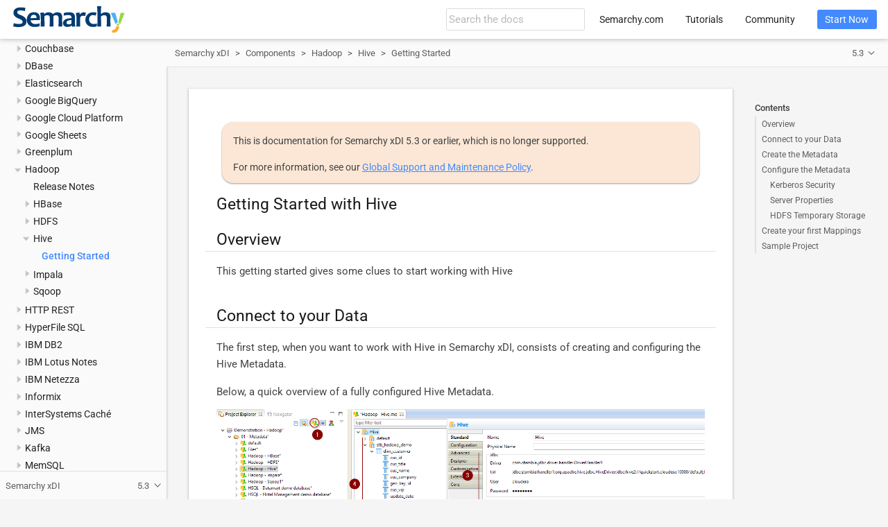

--- FILE ---
content_type: text/html; charset=UTF-8
request_url: https://www.semarchy.com/doc/semarchy-xdi/xdi/5.3/Components/hadoop/hive/getting-started.html
body_size: 8941
content:
<!DOCTYPE html>
<html lang="en">
  <head>
    <meta charset="utf-8">
    <meta name="viewport" content="width=device-width,initial-scale=1">
    <title>Getting Started with Hive :: Semarchy xDI Documentation</title>
    <link rel="canonical" href="https://www.semarchy.com/documentation/xdi/latest/Components/hadoop/hive/getting-started.html">
    <link rel="prev" href="overview.html">
    <link rel="next" href="../impala/overview.html">
    <meta name="keywords" content="Semarchy, Semarchy xDI, Semarchy xDI Designer, components, Hadoop">
    <meta name="generator" content="Antora 3.1.10">
    <link rel="stylesheet" href="../../../../../_/css/site.css">
<meta name="robots" content="noindex, nofollow">    <script async src="https://www.googletagmanager.com/gtag/js?id=321505308"></script>
    <script>function gtag(){dataLayer.push(arguments)};window.dataLayer=window.dataLayer||[];gtag('js',new Date());gtag('config','321505308')</script>
<link rel="icon" href="../../../../../_/img/favicon.svg" type="image/x-icon">
  </head>
  <body class="article">
<header class="header">
  <nav class="navbar">
    <div class="navbar-brand">
      <div class="navbar-item search hide-for-print">
        <div id="search-field" class="field">
          <input id="search-input" type="text" placeholder="Search the docs">
        </div>
      </div>
    </div>
    <div id="topbar-nav" class="navbar-menu">
      <div class="navbar-end">
        <a class="navbar-item" href="https://www.semarchy.com" target="_blank">Semarchy.com</a>
        <a class="navbar-item" href="https://www.semarchy.com/tutorials/" target="_blank">Tutorials</a>
        <a class="navbar-item" href="https://community.semarchy.com" target="_blank">Community</a>
        <div class="navbar-item">
          <span class="control">
            <a class="button is-primary" href="https://www.semarchy.com/get-started/" target="_blank">Start Now</a>
          </span>
        </div>
      </div>
    </div>
  </nav>
</header>
<div class="body">
<div class="nav-container" data-component="xdi" data-version="5.3">
  <aside class="nav">
    <div class="panels">
<div class="nav-panel-menu is-active" data-panel="menu">
  <nav class="nav-menu">
    <h3 class="title"><a href="../../../Install/overview.html">Semarchy xDI</a></h3>
<ul class="nav-list">
  <li class="nav-item" data-depth="0">
    <button class="nav-item-toggle"></button>
    <a class="nav-link" href="../../../Install/release-notes/5.3.html">Release Notes</a>
<ul class="nav-list">
  <li class="nav-item" data-depth="1">
    <a class="nav-link" href="../../../Install/release-notes/5.3.html">xDI 5.3 Release Notes</a>
  </li>
</ul>
  </li>
  <li class="nav-item" data-depth="0">
    <button class="nav-item-toggle"></button>
    <a class="nav-link" href="../../../Install/install-overview.html">Install Semarchy xDI</a>
<ul class="nav-list">
  <li class="nav-item" data-depth="1">
    <a class="nav-link" href="../../../Install/architecture.html">Architecture</a>
  </li>
  <li class="nav-item" data-depth="1">
    <a class="nav-link" href="../../../Install/system-requirements.html">System requirements</a>
  </li>
  <li class="nav-item" data-depth="1">
    <a class="nav-link" href="../../../Install/install-designer.html">Install the Designer</a>
  </li>
  <li class="nav-item" data-depth="1">
    <a class="nav-link" href="../../../Install/configure-designer-licenses.html">Manage the License</a>
  </li>
  <li class="nav-item" data-depth="1">
    <a class="nav-link" href="../../../Install/install-components.html">Install Components</a>
  </li>
  <li class="nav-item" data-depth="1">
    <a class="nav-link" href="../../../Install/install-runtime.html">Install the Runtime</a>
  </li>
  <li class="nav-item" data-depth="1">
    <button class="nav-item-toggle"></button>
    <a class="nav-link" href="../../../Install/configure-runtime.html">Configure the Runtime</a>
<ul class="nav-list">
  <li class="nav-item" data-depth="2">
    <a class="nav-link" href="../../../Install/configure-runtime-services.html">Runtime Services</a>
  </li>
  <li class="nav-item" data-depth="2">
    <a class="nav-link" href="../../../Install/configure-runtime-security.html">Runtime Security</a>
  </li>
  <li class="nav-item" data-depth="2">
    <a class="nav-link" href="../../../Install/configure-external-value-resolvers.html">External Value Resolvers</a>
  </li>
  <li class="nav-item" data-depth="2">
    <a class="nav-link" href="../../../Install/configure-runtime-log-storage.html">Session Logging</a>
  </li>
  <li class="nav-item" data-depth="2">
    <a class="nav-link" href="../../../Install/configure-runtime-repositories.html">Delivery Repositories</a>
  </li>
  <li class="nav-item" data-depth="2">
    <a class="nav-link" href="../../../Install/configure-runtime-additional-java-properties.html">Java Options</a>
  </li>
  <li class="nav-item" data-depth="2">
    <a class="nav-link" href="../../../Install/configure-runtime-parameters-reference.html">Runtime Parameters Reference</a>
  </li>
  <li class="nav-item" data-depth="2">
    <a class="nav-link" href="../../../Install/configure-runtime-scheduler.html">Runtime Scheduler</a>
  </li>
</ul>
  </li>
  <li class="nav-item" data-depth="1">
    <a class="nav-link" href="../../../Install/install-analytics.html">Install Analytics</a>
  </li>
  <li class="nav-item" data-depth="1">
    <a class="nav-link" href="../../../Install/install-license-server.html">Install the License Server</a>
  </li>
  <li class="nav-item" data-depth="1">
    <a class="nav-link" href="../../../Install/configure-license-server.html">Configure the License Server</a>
  </li>
</ul>
  </li>
  <li class="nav-item" data-depth="0">
    <button class="nav-item-toggle"></button>
    <a class="nav-link" href="../../../Install/upgrade/upgrade-overview.html">Upgrade Semarchy xDI</a>
<ul class="nav-list">
  <li class="nav-item" data-depth="1">
    <a class="nav-link" href="../../../Install/upgrade/upgrade-license-server.html">Upgrade the License Server</a>
  </li>
  <li class="nav-item" data-depth="1">
    <a class="nav-link" href="../../../Install/upgrade/upgrade-designer.html">Upgrade the Designer</a>
  </li>
  <li class="nav-item" data-depth="1">
    <a class="nav-link" href="../../../Install/upgrade/upgrade-runtime.html">Upgrade the Runtime</a>
  </li>
  <li class="nav-item" data-depth="1">
    <a class="nav-link" href="../../../Install/upgrade/upgrade-analytics.html">Upgrade Analytics</a>
  </li>
</ul>
  </li>
  <li class="nav-item" data-depth="0">
    <button class="nav-item-toggle"></button>
    <a class="nav-link" href="../../../Design/design.html">Design Integration Flows</a>
<ul class="nav-list">
  <li class="nav-item" data-depth="1">
    <button class="nav-item-toggle"></button>
    <a class="nav-link" href="../../../Design/designer/overview.html">Get Started with Semarchy xDI Designer</a>
<ul class="nav-list">
  <li class="nav-item" data-depth="2">
    <a class="nav-link" href="../../../Design/designer/design-time-views.html">Design-Time Views</a>
  </li>
  <li class="nav-item" data-depth="2">
    <a class="nav-link" href="../../../Design/designer/run-time-views.html">Runtime Views</a>
  </li>
</ul>
  </li>
  <li class="nav-item" data-depth="1">
    <button class="nav-item-toggle"></button>
    <a class="nav-link" href="../../../Design/projects/projects.html">Work With Projects</a>
<ul class="nav-list">
  <li class="nav-item" data-depth="2">
    <a class="nav-link" href="../../../Design/projects/source-control.html">Source Control</a>
  </li>
  <li class="nav-item" data-depth="2">
    <a class="nav-link" href="../../../Design/projects/advanced.html">Advanced Features</a>
  </li>
</ul>
  </li>
  <li class="nav-item" data-depth="1">
    <button class="nav-item-toggle"></button>
    <a class="nav-link" href="../../../Design/data/overview.html">Connect To Your Data</a>
<ul class="nav-list">
  <li class="nav-item" data-depth="2">
    <button class="nav-item-toggle"></button>
    <a class="nav-link" href="../../../Design/data/environment/environment.html">Set Up Your Environment</a>
<ul class="nav-list">
  <li class="nav-item" data-depth="3">
    <a class="nav-link" href="../../../Design/data/environment/components.html">Install Components</a>
  </li>
  <li class="nav-item" data-depth="3">
    <a class="nav-link" href="../../../Design/data/environment/modules.html">Install and Manage Modules</a>
  </li>
  <li class="nav-item" data-depth="3">
    <a class="nav-link" href="../../../Design/data/environment/templates.html">Import Templates</a>
  </li>
</ul>
  </li>
  <li class="nav-item" data-depth="2">
    <button class="nav-item-toggle"></button>
    <a class="nav-link" href="../../../Design/data/metadata/metadata.html">Metadata and Reverse Engineering</a>
<ul class="nav-list">
  <li class="nav-item" data-depth="3">
    <a class="nav-link" href="../../../Design/data/metadata/database.html">Define a Database Model</a>
  </li>
  <li class="nav-item" data-depth="3">
    <a class="nav-link" href="../../../Design/data/metadata/file.html">Define a File Model</a>
  </li>
  <li class="nav-item" data-depth="3">
    <a class="nav-link" href="../../../Design/data/metadata/xml.html">Define an XML Model</a>
  </li>
</ul>
  </li>
  <li class="nav-item" data-depth="2">
    <a class="nav-link" href="../../../Design/data/data-quality.html">Enable Data Quality</a>
  </li>
  <li class="nav-item" data-depth="2">
    <a class="nav-link" href="../../../Design/data/externalize-metadata-values.html">Externalize Metadata Values</a>
  </li>
</ul>
  </li>
  <li class="nav-item" data-depth="1">
    <button class="nav-item-toggle"></button>
    <a class="nav-link" href="../../../Design/mappings/overview.html">Work With Mappings</a>
<ul class="nav-list">
  <li class="nav-item" data-depth="2">
    <a class="nav-link" href="../../../Design/mappings/mappings.html">Create Mappings</a>
  </li>
  <li class="nav-item" data-depth="2">
    <a class="nav-link" href="../../../Design/mappings/filters.html">Filters</a>
  </li>
  <li class="nav-item" data-depth="2">
    <a class="nav-link" href="../../../Design/mappings/joins.html">Join Sources</a>
  </li>
  <li class="nav-item" data-depth="2">
    <a class="nav-link" href="../../../Design/mappings/template-parameters.html">Template Parameters</a>
  </li>
  <li class="nav-item" data-depth="2">
    <button class="nav-item-toggle"></button>
    <span class="nav-text">Advanced Topics</span>
<ul class="nav-list">
  <li class="nav-item" data-depth="3">
    <a class="nav-link" href="../../../Design/mappings/advanced/cdc.html">Change Data Capture (CDC)</a>
  </li>
  <li class="nav-item" data-depth="3">
    <a class="nav-link" href="../../../Design/mappings/advanced/reject-management.html">Rejects Management</a>
  </li>
  <li class="nav-item" data-depth="3">
    <a class="nav-link" href="../../../Design/mappings/advanced/stages.html">Stage the Sources</a>
  </li>
  <li class="nav-item" data-depth="3">
    <a class="nav-link" href="../../../Design/mappings/advanced/udf.html">User-Defined Functions</a>
  </li>
</ul>
  </li>
</ul>
  </li>
  <li class="nav-item" data-depth="1">
    <button class="nav-item-toggle"></button>
    <a class="nav-link" href="../../../Design/processes/overview.html">Work With Processes</a>
<ul class="nav-list">
  <li class="nav-item" data-depth="2">
    <a class="nav-link" href="../../../Design/processes/create-a-process.html">Create a Process</a>
  </li>
  <li class="nav-item" data-depth="2">
    <a class="nav-link" href="../../../Design/processes/execution-flow.html">Execution Flow</a>
  </li>
  <li class="nav-item" data-depth="2">
    <a class="nav-link" href="../../../Design/processes/work-with-sub-processes.html">Sub-Processes</a>
  </li>
  <li class="nav-item" data-depth="2">
    <a class="nav-link" href="../../../Design/processes/repeat-steps.html">Steps Repetition</a>
  </li>
  <li class="nav-item" data-depth="2">
    <a class="nav-link" href="../../../Design/processes/process-parameters.html">Parameters</a>
  </li>
  <li class="nav-item" data-depth="2">
    <a class="nav-link" href="../../../Design/processes/link-metadata-to-action.html">Linked Metadata</a>
  </li>
  <li class="nav-item" data-depth="2">
    <a class="nav-link" href="../../../Design/processes/scripting.html">Scripting</a>
  </li>
</ul>
  </li>
  <li class="nav-item" data-depth="1">
    <a class="nav-link" href="../../../Design/variables/variables.html">Work with Variables</a>
  </li>
  <li class="nav-item" data-depth="1">
    <a class="nav-link" href="../../../Design/data/metadata-configurations.html">Work with Metadata Configurations</a>
  </li>
</ul>
  </li>
  <li class="nav-item" data-depth="0">
    <button class="nav-item-toggle"></button>
    <a class="nav-link" href="../../overview.html">Components</a>
<ul class="nav-list">
  <li class="nav-item" data-depth="1">
    <button class="nav-item-toggle"></button>
    <a class="nav-link" href="../../xdm/overview.html">Semarchy xDM Data Hub</a>
<ul class="nav-list">
  <li class="nav-item" data-depth="2">
    <a class="nav-link" href="../../xdm/release-notes.html">Release Notes</a>
  </li>
  <li class="nav-item" data-depth="2">
    <a class="nav-link" href="../../xdm/getting-started.html">Getting Started</a>
  </li>
</ul>
  </li>
  <li class="nav-item" data-depth="1">
    <button class="nav-item-toggle"></button>
    <a class="nav-link" href="../../actian-avalanche/overview.html">Actian Avalanche</a>
<ul class="nav-list">
  <li class="nav-item" data-depth="2">
    <a class="nav-link" href="../../actian-avalanche/release-notes.html">Release Notes</a>
  </li>
  <li class="nav-item" data-depth="2">
    <a class="nav-link" href="../../actian-avalanche/getting-started.html">Getting Started</a>
  </li>
</ul>
  </li>
  <li class="nav-item" data-depth="1">
    <button class="nav-item-toggle"></button>
    <a class="nav-link" href="../../actian-vectorwise/overview.html">Actian VectorWise</a>
<ul class="nav-list">
  <li class="nav-item" data-depth="2">
    <a class="nav-link" href="../../actian-vectorwise/release-notes.html">Release Notes</a>
  </li>
  <li class="nav-item" data-depth="2">
    <a class="nav-link" href="../../actian-vectorwise/getting-started.html">Getting Started</a>
  </li>
</ul>
  </li>
  <li class="nav-item" data-depth="1">
    <button class="nav-item-toggle"></button>
    <a class="nav-link" href="../../amazon/overview.html">Amazon</a>
<ul class="nav-list">
  <li class="nav-item" data-depth="2">
    <a class="nav-link" href="../../amazon/release-notes.html">Release Notes</a>
  </li>
  <li class="nav-item" data-depth="2">
    <button class="nav-item-toggle"></button>
    <a class="nav-link" href="../../amazon/redshift/overview.html">Amazon Redshift</a>
<ul class="nav-list">
  <li class="nav-item" data-depth="3">
    <a class="nav-link" href="../../amazon/redshift/getting-started.html">Redshift</a>
  </li>
  <li class="nav-item" data-depth="3">
    <a class="nav-link" href="../../amazon/redshift/loading-data-from-s3-buckets.html">Loading Data into Amazon Redshift via S3 Buckets</a>
  </li>
</ul>
  </li>
  <li class="nav-item" data-depth="2">
    <a class="nav-link" href="../../amazon/s3/overview.html">S3</a>
  </li>
</ul>
  </li>
  <li class="nav-item" data-depth="1">
    <button class="nav-item-toggle"></button>
    <a class="nav-link" href="../../amqp/overview.html">AMQP</a>
<ul class="nav-list">
  <li class="nav-item" data-depth="2">
    <a class="nav-link" href="../../amqp/release-notes.html">Release Notes</a>
  </li>
  <li class="nav-item" data-depth="2">
    <a class="nav-link" href="../../amqp/getting-started.html">Getting Started</a>
  </li>
</ul>
  </li>
  <li class="nav-item" data-depth="1">
    <button class="nav-item-toggle"></button>
    <a class="nav-link" href="../../avro/overview.html">Avro</a>
<ul class="nav-list">
  <li class="nav-item" data-depth="2">
    <a class="nav-link" href="../../avro/release-notes.html">Release Notes</a>
  </li>
  <li class="nav-item" data-depth="2">
    <a class="nav-link" href="../../avro/getting-started.html">Getting started</a>
  </li>
</ul>
  </li>
  <li class="nav-item" data-depth="1">
    <button class="nav-item-toggle"></button>
    <a class="nav-link" href="../../base/overview.html">Base</a>
<ul class="nav-list">
  <li class="nav-item" data-depth="2">
    <a class="nav-link" href="../../base/release-notes.html">Release Notes</a>
  </li>
  <li class="nav-item" data-depth="2">
    <button class="nav-item-toggle"></button>
    <a class="nav-link" href="../../base/hsql/overview.html">HSQL</a>
<ul class="nav-list">
  <li class="nav-item" data-depth="3">
    <a class="nav-link" href="../../base/hsql/getting-started.html">Getting Started</a>
  </li>
</ul>
  </li>
  <li class="nav-item" data-depth="2">
    <button class="nav-item-toggle"></button>
    <a class="nav-link" href="../../base/h2/overview.html">H2</a>
<ul class="nav-list">
  <li class="nav-item" data-depth="3">
    <a class="nav-link" href="../../base/h2/getting-started.html">Getting Started</a>
  </li>
</ul>
  </li>
  <li class="nav-item" data-depth="2">
    <button class="nav-item-toggle"></button>
    <a class="nav-link" href="../../base/kerberos/overview.html">Kerberos</a>
<ul class="nav-list">
  <li class="nav-item" data-depth="3">
    <a class="nav-link" href="../../base/kerberos/getting-started.html">Getting started</a>
  </li>
</ul>
  </li>
  <li class="nav-item" data-depth="2">
    <button class="nav-item-toggle"></button>
    <a class="nav-link" href="../../base/email/getting-started-email.html">Email</a>
<ul class="nav-list">
  <li class="nav-item" data-depth="3">
    <a class="nav-link" href="../../base/email/getting-started-email.html">Getting Started with Email Server</a>
  </li>
</ul>
  </li>
  <li class="nav-item" data-depth="2">
    <a class="nav-link" href="../../base/ldap/overview.html">LDAP</a>
  </li>
  <li class="nav-item" data-depth="2">
    <button class="nav-item-toggle"></button>
    <span class="nav-text"><a href="https://stambia.org/doc/244-technology-articles/rdbms/how-to/875-working-with-odbc-datasources-stambia-di-2020-s20-or-higher" target="_blank" rel="noopener">ODBC</a></span>
<ul class="nav-list">
  <li class="nav-item" data-depth="3">
    <span class="nav-text"><a href="https://stambia.org/doc/244-technology-articles/rdbms/how-to/875-working-with-odbc-datasources-stambia-di-2020-s20-or-higher" target="_blank" rel="noopener">Work with ODBC Datasources</a></span>
  </li>
</ul>
  </li>
</ul>
  </li>
  <li class="nav-item" data-depth="1">
    <button class="nav-item-toggle"></button>
    <a class="nav-link" href="../../cassandra/overview.html">Cassandra</a>
<ul class="nav-list">
  <li class="nav-item" data-depth="2">
    <a class="nav-link" href="../../cassandra/release-notes.html">Release Notes</a>
  </li>
  <li class="nav-item" data-depth="2">
    <span class="nav-text"><a href="https://stambia.org/doc/328-technology-articles/cassandra/release-note/stambia-di-s20-or-higher/940-cassandra-component" target="_blank" rel="noopener">Getting Started</a></span>
  </li>
</ul>
  </li>
  <li class="nav-item" data-depth="1">
    <button class="nav-item-toggle"></button>
    <a class="nav-link" href="../../change-data-capture/overview.html">Change Data Capture</a>
<ul class="nav-list">
  <li class="nav-item" data-depth="2">
    <a class="nav-link" href="../../change-data-capture/release-notes.html">Release Notes</a>
  </li>
</ul>
  </li>
  <li class="nav-item" data-depth="1">
    <button class="nav-item-toggle"></button>
    <a class="nav-link" href="../../cmis/overview.html">CMIS</a>
<ul class="nav-list">
  <li class="nav-item" data-depth="2">
    <a class="nav-link" href="../../cmis/release-notes.html">Release Notes</a>
  </li>
</ul>
  </li>
  <li class="nav-item" data-depth="1">
    <button class="nav-item-toggle"></button>
    <a class="nav-link" href="../../couchbase/overview.html">Couchbase</a>
<ul class="nav-list">
  <li class="nav-item" data-depth="2">
    <a class="nav-link" href="../../couchbase/release-notes.html">Release Notes</a>
  </li>
  <li class="nav-item" data-depth="2">
    <a class="nav-link" href="../../couchbase/getting-started.html">Getting Started</a>
  </li>
</ul>
  </li>
  <li class="nav-item" data-depth="1">
    <button class="nav-item-toggle"></button>
    <a class="nav-link" href="../../dbase/overview.html">DBase</a>
<ul class="nav-list">
  <li class="nav-item" data-depth="2">
    <a class="nav-link" href="../../dbase/release-notes.html">Release Notes</a>
  </li>
  <li class="nav-item" data-depth="2">
    <a class="nav-link" href="../../dbase/getting-started.html">Getting Started</a>
  </li>
</ul>
  </li>
  <li class="nav-item" data-depth="1">
    <button class="nav-item-toggle"></button>
    <a class="nav-link" href="../../elasticsearch/overview.html">Elasticsearch</a>
<ul class="nav-list">
  <li class="nav-item" data-depth="2">
    <a class="nav-link" href="../../elasticsearch/release-notes.html">Release Notes</a>
  </li>
  <li class="nav-item" data-depth="2">
    <a class="nav-link" href="../../elasticsearch/getting-started.html">Getting started</a>
  </li>
  <li class="nav-item" data-depth="2">
    <a class="nav-link" href="../../elasticsearch/search-guard-security.html">Search Guard Security</a>
  </li>
</ul>
  </li>
  <li class="nav-item" data-depth="1">
    <button class="nav-item-toggle"></button>
    <a class="nav-link" href="../../google-bigquery/overview.html">Google BigQuery</a>
<ul class="nav-list">
  <li class="nav-item" data-depth="2">
    <a class="nav-link" href="../../google-bigquery/release-notes.html">Release Notes</a>
  </li>
  <li class="nav-item" data-depth="2">
    <a class="nav-link" href="../../google-bigquery/getting-started.html">Getting Started</a>
  </li>
</ul>
  </li>
  <li class="nav-item" data-depth="1">
    <button class="nav-item-toggle"></button>
    <a class="nav-link" href="../../google-cloud-platform/overview.html">Google Cloud Platform</a>
<ul class="nav-list">
  <li class="nav-item" data-depth="2">
    <a class="nav-link" href="../../google-cloud-platform/release-notes.html">Release Notes</a>
  </li>
  <li class="nav-item" data-depth="2">
    <a class="nav-link" href="../../google-cloud-platform/getting-started.html">Getting Started</a>
  </li>
  <li class="nav-item" data-depth="2">
    <button class="nav-item-toggle"></button>
    <a class="nav-link" href="../../google-cloud-platform/storage/overview.html">Cloud Storage</a>
<ul class="nav-list">
  <li class="nav-item" data-depth="3">
    <a class="nav-link" href="../../google-cloud-platform/storage/getting-started.html">Getting Started</a>
  </li>
</ul>
  </li>
</ul>
  </li>
  <li class="nav-item" data-depth="1">
    <button class="nav-item-toggle"></button>
    <a class="nav-link" href="../../google-sheets/overview.html">Google Sheets</a>
<ul class="nav-list">
  <li class="nav-item" data-depth="2">
    <a class="nav-link" href="../../google-sheets/release-notes.html">Release Notes</a>
  </li>
  <li class="nav-item" data-depth="2">
    <a class="nav-link" href="../../google-sheets/getting-started.html">Getting Started</a>
  </li>
  <li class="nav-item" data-depth="2">
    <span class="nav-text"><a href="https://stambia.org/doc/278-technology-articles/google-sheet/migration/stambia-di-s20-or-higher/851-migration-from-google-sheet-component-api-v3-to-v4-stambia-di-2020" target="_blank" rel="noopener">Upgrade from API V3 to V4</a></span>
  </li>
</ul>
  </li>
  <li class="nav-item" data-depth="1">
    <button class="nav-item-toggle"></button>
    <a class="nav-link" href="../../greenplum/overview.html">Greenplum</a>
<ul class="nav-list">
  <li class="nav-item" data-depth="2">
    <a class="nav-link" href="../../greenplum/release-notes.html">Release Notes</a>
  </li>
  <li class="nav-item" data-depth="2">
    <a class="nav-link" href="../../greenplum/getting-started.html">Getting Started</a>
  </li>
</ul>
  </li>
  <li class="nav-item" data-depth="1">
    <button class="nav-item-toggle"></button>
    <a class="nav-link" href="../overview.html">Hadoop</a>
<ul class="nav-list">
  <li class="nav-item" data-depth="2">
    <a class="nav-link" href="../release-notes.html">Release Notes</a>
  </li>
  <li class="nav-item" data-depth="2">
    <button class="nav-item-toggle"></button>
    <a class="nav-link" href="../hbase/overview.html">HBase</a>
<ul class="nav-list">
  <li class="nav-item" data-depth="3">
    <a class="nav-link" href="../hbase/getting-started.html">Getting Started</a>
  </li>
  <li class="nav-item" data-depth="3">
    <a class="nav-link" href="../hbase/management-tools.html">Management Tools</a>
  </li>
  <li class="nav-item" data-depth="3">
    <a class="nav-link" href="../hbase/importtsv-tool.html">Importtsv Tool</a>
  </li>
</ul>
  </li>
  <li class="nav-item" data-depth="2">
    <button class="nav-item-toggle"></button>
    <a class="nav-link" href="../hdfs/overview.html">HDFS</a>
<ul class="nav-list">
  <li class="nav-item" data-depth="3">
    <a class="nav-link" href="../hdfs/getting-started.html">Getting Started</a>
  </li>
</ul>
  </li>
  <li class="nav-item" data-depth="2">
    <button class="nav-item-toggle"></button>
    <a class="nav-link" href="overview.html">Hive</a>
<ul class="nav-list">
  <li class="nav-item is-current-page" data-depth="3">
    <a class="nav-link" href="getting-started.html">Getting Started</a>
  </li>
</ul>
  </li>
  <li class="nav-item" data-depth="2">
    <button class="nav-item-toggle"></button>
    <a class="nav-link" href="../impala/overview.html">Impala</a>
<ul class="nav-list">
  <li class="nav-item" data-depth="3">
    <a class="nav-link" href="../impala/getting-started.html">Getting Started</a>
  </li>
</ul>
  </li>
  <li class="nav-item" data-depth="2">
    <button class="nav-item-toggle"></button>
    <a class="nav-link" href="../sqoop/overview.html">Sqoop</a>
<ul class="nav-list">
  <li class="nav-item" data-depth="3">
    <a class="nav-link" href="../sqoop/getting-started.html">Getting Started</a>
  </li>
</ul>
  </li>
</ul>
  </li>
  <li class="nav-item" data-depth="1">
    <button class="nav-item-toggle"></button>
    <a class="nav-link" href="../../http-rest/overview.html">HTTP REST</a>
<ul class="nav-list">
  <li class="nav-item" data-depth="2">
    <a class="nav-link" href="../../http-rest/release-notes.html">Release Notes</a>
  </li>
  <li class="nav-item" data-depth="2">
    <span class="nav-text"><a href="https://stambia.org/doc/318-technology-articles/http-rest/1039-getting-started-with-http-rest-metadata-stambia-di-s20-or-higher" target="_blank" rel="noopener">Getting Started</a></span>
  </li>
  <li class="nav-item" data-depth="2">
    <span class="nav-text"><a href="https://stambia.org/doc/318-technology-articles/http-rest/1090-retrieving-and-mapping-whole-http-rest-response-into-one-target-field" target="_blank" rel="noopener">Retrieve response in one field</a></span>
  </li>
</ul>
  </li>
  <li class="nav-item" data-depth="1">
    <button class="nav-item-toggle"></button>
    <a class="nav-link" href="../../hyperfile/overview.html">HyperFile SQL</a>
<ul class="nav-list">
  <li class="nav-item" data-depth="2">
    <a class="nav-link" href="../../hyperfile/release-notes.html">Release Notes</a>
  </li>
  <li class="nav-item" data-depth="2">
    <a class="nav-link" href="../../hyperfile/getting-started.html">Getting Started</a>
  </li>
</ul>
  </li>
  <li class="nav-item" data-depth="1">
    <button class="nav-item-toggle"></button>
    <a class="nav-link" href="../../ibm-db2/overview.html">IBM DB2</a>
<ul class="nav-list">
  <li class="nav-item" data-depth="2">
    <a class="nav-link" href="../../ibm-db2/release-notes.html">Release Notes</a>
  </li>
  <li class="nav-item" data-depth="2">
    <button class="nav-item-toggle"></button>
    <a class="nav-link" href="../../ibm-db2/db2-udb/overview.html">DB2 UDB</a>
<ul class="nav-list">
  <li class="nav-item" data-depth="3">
    <a class="nav-link" href="../../ibm-db2/db2-udb/getting-started.html">Getting Started</a>
  </li>
</ul>
  </li>
  <li class="nav-item" data-depth="2">
    <button class="nav-item-toggle"></button>
    <a class="nav-link" href="../../ibm-db2/db2-400/overview.html">DB2/400</a>
<ul class="nav-list">
  <li class="nav-item" data-depth="3">
    <a class="nav-link" href="../../ibm-db2/db2-400/getting-started.html">Getting Started</a>
  </li>
  <li class="nav-item" data-depth="3">
    <a class="nav-link" href="../../ibm-db2/db2-400/ccsid-reverse.html">CCSID Reverse</a>
  </li>
</ul>
  </li>
</ul>
  </li>
  <li class="nav-item" data-depth="1">
    <button class="nav-item-toggle"></button>
    <a class="nav-link" href="../../ibm-lotus-notes/overview.html">IBM Lotus Notes</a>
<ul class="nav-list">
  <li class="nav-item" data-depth="2">
    <a class="nav-link" href="../../ibm-lotus-notes/release-notes.html">Release Notes</a>
  </li>
  <li class="nav-item" data-depth="2">
    <a class="nav-link" href="../../ibm-lotus-notes/getting-started.html">Getting Started</a>
  </li>
</ul>
  </li>
  <li class="nav-item" data-depth="1">
    <button class="nav-item-toggle"></button>
    <a class="nav-link" href="../../ibm-netezza/overview.html">IBM Netezza</a>
<ul class="nav-list">
  <li class="nav-item" data-depth="2">
    <a class="nav-link" href="../../ibm-netezza/release-notes.html">Release Notes</a>
  </li>
  <li class="nav-item" data-depth="2">
    <a class="nav-link" href="../../ibm-netezza/getting-started.html">Getting Started</a>
  </li>
</ul>
  </li>
  <li class="nav-item" data-depth="1">
    <button class="nav-item-toggle"></button>
    <a class="nav-link" href="../../informix/overview.html">Informix</a>
<ul class="nav-list">
  <li class="nav-item" data-depth="2">
    <a class="nav-link" href="../../informix/release-notes.html">Release Notes</a>
  </li>
  <li class="nav-item" data-depth="2">
    <a class="nav-link" href="../../informix/getting-started.html">Getting Started</a>
  </li>
</ul>
  </li>
  <li class="nav-item" data-depth="1">
    <button class="nav-item-toggle"></button>
    <a class="nav-link" href="../../intersystems-caché/overview.html">InterSystems Caché</a>
<ul class="nav-list">
  <li class="nav-item" data-depth="2">
    <a class="nav-link" href="../../intersystems-caché/release-notes.html">Release Notes</a>
  </li>
  <li class="nav-item" data-depth="2">
    <a class="nav-link" href="../../intersystems-caché/getting-started.html">Getting Started</a>
  </li>
</ul>
  </li>
  <li class="nav-item" data-depth="1">
    <button class="nav-item-toggle"></button>
    <a class="nav-link" href="../../jms/overview.html">JMS</a>
<ul class="nav-list">
  <li class="nav-item" data-depth="2">
    <a class="nav-link" href="../../jms/release-notes.html">Release Notes</a>
  </li>
  <li class="nav-item" data-depth="2">
    <span class="nav-text"><a href="https://stambia.org/doc/153-technology-articles/jms/102-getting-started-with-jms-in-stambia" target="_blank" rel="noopener">Getting Started</a></span>
  </li>
</ul>
  </li>
  <li class="nav-item" data-depth="1">
    <button class="nav-item-toggle"></button>
    <a class="nav-link" href="../../kafka/overview.html">Kafka</a>
<ul class="nav-list">
  <li class="nav-item" data-depth="2">
    <a class="nav-link" href="../../kafka/release-notes.html">Release Notes</a>
  </li>
  <li class="nav-item" data-depth="2">
    <a class="nav-link" href="../../kafka/getting-started-kafka-raw.html">Getting Started with Kafka Raw Metadata</a>
  </li>
  <li class="nav-item" data-depth="2">
    <a class="nav-link" href="../../kafka/getting-started-kafka-structured.html">Getting Started with Kafka Structured Metadata</a>
  </li>
</ul>
  </li>
  <li class="nav-item" data-depth="1">
    <button class="nav-item-toggle"></button>
    <a class="nav-link" href="../../memsql/overview.html">MemSQL</a>
<ul class="nav-list">
  <li class="nav-item" data-depth="2">
    <a class="nav-link" href="../../memsql/release-notes.html">Release Notes</a>
  </li>
  <li class="nav-item" data-depth="2">
    <a class="nav-link" href="../../memsql/getting-started.html">Getting Started</a>
  </li>
</ul>
  </li>
  <li class="nav-item" data-depth="1">
    <button class="nav-item-toggle"></button>
    <a class="nav-link" href="../../microsoft-access/overview.html">Microsoft Access</a>
<ul class="nav-list">
  <li class="nav-item" data-depth="2">
    <a class="nav-link" href="../../microsoft-access/release-notes.html">Release Notes</a>
  </li>
  <li class="nav-item" data-depth="2">
    <a class="nav-link" href="../../microsoft-access/getting-started.html">Getting Started</a>
  </li>
</ul>
  </li>
  <li class="nav-item" data-depth="1">
    <button class="nav-item-toggle"></button>
    <a class="nav-link" href="../../microsoft-azure/overview.html">Microsoft Azure</a>
<ul class="nav-list">
  <li class="nav-item" data-depth="2">
    <a class="nav-link" href="../../microsoft-azure/release-notes.html">Release Notes</a>
  </li>
  <li class="nav-item" data-depth="2">
    <button class="nav-item-toggle"></button>
    <a class="nav-link" href="../../microsoft-azure/sql-database/overview.html">SQL Database</a>
<ul class="nav-list">
  <li class="nav-item" data-depth="3">
    <a class="nav-link" href="../../microsoft-azure/sql-database/getting-started.html">Getting Started</a>
  </li>
</ul>
  </li>
  <li class="nav-item" data-depth="2">
    <button class="nav-item-toggle"></button>
    <a class="nav-link" href="../../microsoft-azure/blob-storage/overview.html">Blob Storage</a>
<ul class="nav-list">
  <li class="nav-item" data-depth="3">
    <a class="nav-link" href="../../microsoft-azure/blob-storage/getting-started.html">Getting Started</a>
  </li>
</ul>
  </li>
</ul>
  </li>
  <li class="nav-item" data-depth="1">
    <button class="nav-item-toggle"></button>
    <a class="nav-link" href="../../microsoft-excel/overview.html">Microsoft Excel</a>
<ul class="nav-list">
  <li class="nav-item" data-depth="2">
    <a class="nav-link" href="../../microsoft-excel/release-notes.html">Release Notes</a>
  </li>
  <li class="nav-item" data-depth="2">
    <a class="nav-link" href="../../microsoft-excel/getting-started.html">Getting Started</a>
  </li>
</ul>
  </li>
  <li class="nav-item" data-depth="1">
    <button class="nav-item-toggle"></button>
    <a class="nav-link" href="../../microsoft-sql-server/overview.html">Microsoft SQL Server</a>
<ul class="nav-list">
  <li class="nav-item" data-depth="2">
    <a class="nav-link" href="../../microsoft-sql-server/release-notes.html">Release Notes</a>
  </li>
  <li class="nav-item" data-depth="2">
    <a class="nav-link" href="../../microsoft-sql-server/getting-started.html">Getting Started</a>
  </li>
  <li class="nav-item" data-depth="2">
    <a class="nav-link" href="../../microsoft-sql-server/bulk-insert-configuration.html">BULK INSERT Configuration</a>
  </li>
</ul>
  </li>
  <li class="nav-item" data-depth="1">
    <button class="nav-item-toggle"></button>
    <a class="nav-link" href="../../monetdb/overview.html">MonetDB</a>
<ul class="nav-list">
  <li class="nav-item" data-depth="2">
    <a class="nav-link" href="../../monetdb/release-notes.html">Release Notes</a>
  </li>
  <li class="nav-item" data-depth="2">
    <a class="nav-link" href="../../monetdb/getting-started.html">Getting Started</a>
  </li>
</ul>
  </li>
  <li class="nav-item" data-depth="1">
    <button class="nav-item-toggle"></button>
    <a class="nav-link" href="../../mongodb/overview.html">MongoDB</a>
<ul class="nav-list">
  <li class="nav-item" data-depth="2">
    <a class="nav-link" href="../../mongodb/release-notes.html">Release Notes</a>
  </li>
  <li class="nav-item" data-depth="2">
    <a class="nav-link" href="../../mongodb/getting-started.html">Getting Started</a>
  </li>
</ul>
  </li>
  <li class="nav-item" data-depth="1">
    <button class="nav-item-toggle"></button>
    <a class="nav-link" href="../../mysql/overview.html">MySQL</a>
<ul class="nav-list">
  <li class="nav-item" data-depth="2">
    <a class="nav-link" href="../../mysql/release-notes.html">Release Notes</a>
  </li>
  <li class="nav-item" data-depth="2">
    <a class="nav-link" href="../../mysql/getting-started.html">Getting Started</a>
  </li>
</ul>
  </li>
  <li class="nav-item" data-depth="1">
    <button class="nav-item-toggle"></button>
    <a class="nav-link" href="../../oracle/overview.html">Oracle</a>
<ul class="nav-list">
  <li class="nav-item" data-depth="2">
    <a class="nav-link" href="../../oracle/release-notes.html">Release Notes</a>
  </li>
  <li class="nav-item" data-depth="2">
    <button class="nav-item-toggle"></button>
    <a class="nav-link" href="../../oracle/oracle-database/overview.html">Oracle Database</a>
<ul class="nav-list">
  <li class="nav-item" data-depth="3">
    <a class="nav-link" href="../../oracle/oracle-database/getting-started.html">Getting Started</a>
  </li>
  <li class="nav-item" data-depth="3">
    <a class="nav-link" href="../../oracle/oracle-database/slowly-changing-dimension.html">Slowly Changing Dimensions</a>
  </li>
  <li class="nav-item" data-depth="3">
    <a class="nav-link" href="../../oracle/oracle-database/oracle-sql-loader.html">Oracle SQL*Loader</a>
  </li>
</ul>
  </li>
  <li class="nav-item" data-depth="2">
    <button class="nav-item-toggle"></button>
    <a class="nav-link" href="../../oracle/oracle-rdb/overview.html">Oracle RDB</a>
<ul class="nav-list">
  <li class="nav-item" data-depth="3">
    <a class="nav-link" href="../../oracle/oracle-rdb/getting-started.html">Getting Started</a>
  </li>
</ul>
  </li>
  <li class="nav-item" data-depth="2">
    <button class="nav-item-toggle"></button>
    <a class="nav-link" href="../../oracle/oracle-bi/overview.html">Oracle BI</a>
<ul class="nav-list">
  <li class="nav-item" data-depth="3">
    <a class="nav-link" href="../../oracle/oracle-bi/getting-started.html">Getting Started</a>
  </li>
</ul>
  </li>
</ul>
  </li>
  <li class="nav-item" data-depth="1">
    <button class="nav-item-toggle"></button>
    <a class="nav-link" href="../../paradox/overview.html">Paradox</a>
<ul class="nav-list">
  <li class="nav-item" data-depth="2">
    <a class="nav-link" href="../../paradox/release-notes.html">Release Notes</a>
  </li>
  <li class="nav-item" data-depth="2">
    <a class="nav-link" href="../../paradox/getting-started.html">Getting Started</a>
  </li>
</ul>
  </li>
  <li class="nav-item" data-depth="1">
    <button class="nav-item-toggle"></button>
    <a class="nav-link" href="../../parquet/overview.html">Parquet</a>
<ul class="nav-list">
  <li class="nav-item" data-depth="2">
    <a class="nav-link" href="../../parquet/release-notes.html">Release Notes</a>
  </li>
  <li class="nav-item" data-depth="2">
    <span class="nav-text"><a href="https://stambia.org/doc/258-technology-articles/parquet/986-getting-started-with-parquet" target="_blank" rel="noopener">Parquet</a></span>
  </li>
</ul>
  </li>
  <li class="nav-item" data-depth="1">
    <button class="nav-item-toggle"></button>
    <a class="nav-link" href="../../postgresql/overview.html">PostgreSQL</a>
<ul class="nav-list">
  <li class="nav-item" data-depth="2">
    <a class="nav-link" href="../../postgresql/release-notes.html">Release Notes</a>
  </li>
  <li class="nav-item" data-depth="2">
    <a class="nav-link" href="../../postgresql/getting-started.html">Getting Started</a>
  </li>
</ul>
  </li>
  <li class="nav-item" data-depth="1">
    <button class="nav-item-toggle"></button>
    <a class="nav-link" href="../../privacy-protect/overview.html">Privacy Protect</a>
<ul class="nav-list">
  <li class="nav-item" data-depth="2">
    <a class="nav-link" href="../../privacy-protect/release-notes.html">Release Notes</a>
  </li>
  <li class="nav-item" data-depth="2">
    <a class="nav-link" href="../../privacy-protect/getting-started.html">Getting Started</a>
  </li>
</ul>
  </li>
  <li class="nav-item" data-depth="1">
    <button class="nav-item-toggle"></button>
    <a class="nav-link" href="../../progress-open-edge/overview.html">Progress OpenEdge</a>
<ul class="nav-list">
  <li class="nav-item" data-depth="2">
    <a class="nav-link" href="../../progress-open-edge/release-notes.html">Release Notes</a>
  </li>
  <li class="nav-item" data-depth="2">
    <a class="nav-link" href="../../progress-open-edge/getting-started.html">Getting Started</a>
  </li>
</ul>
  </li>
  <li class="nav-item" data-depth="1">
    <button class="nav-item-toggle"></button>
    <a class="nav-link" href="../../salesforce/overview.html">Salesforce</a>
<ul class="nav-list">
  <li class="nav-item" data-depth="2">
    <a class="nav-link" href="../../salesforce/release-notes.html">Release Notes</a>
  </li>
  <li class="nav-item" data-depth="2">
    <span class="nav-text"><a href="https://stambia.org/doc/228-technology-articles/salesforce/how-to/498-configure-the-metadata" target="_blank" rel="noopener">Getting Started</a></span>
  </li>
  <li class="nav-item" data-depth="2">
    <span class="nav-text"><a href="https://stambia.org/doc/228-technology-articles/salesforce/how-to/721-how-to-use-salesforce-replicator-in-incremental-mode" target="_blank" rel="noopener">Salesforce Replicator Incremental Mode</a></span>
  </li>
  <li class="nav-item" data-depth="2">
    <span class="nav-text"><a href="https://stambia.org/doc/228-technology-articles/salesforce/how-to/639-how-to-send-files-to-salesforce" target="_blank" rel="noopener">Attach Files to Records</a></span>
  </li>
  <li class="nav-item" data-depth="2">
    <span class="nav-text"><a href="https://stambia.org/doc/228-technology-articles/salesforce/how-to/516-working-with-salesforce-relations" target="_blank" rel="noopener">Work with Relations</a></span>
  </li>
</ul>
  </li>
  <li class="nav-item" data-depth="1">
    <button class="nav-item-toggle"></button>
    <a class="nav-link" href="../../sampling/overview.html">Sampling</a>
<ul class="nav-list">
  <li class="nav-item" data-depth="2">
    <a class="nav-link" href="../../sampling/release-notes.html">Release Notes</a>
  </li>
  <li class="nav-item" data-depth="2">
    <a class="nav-link" href="../../sampling/getting-started.html">Getting Started</a>
  </li>
</ul>
  </li>
  <li class="nav-item" data-depth="1">
    <button class="nav-item-toggle"></button>
    <a class="nav-link" href="../../sap/overview.html">SAP</a>
<ul class="nav-list">
  <li class="nav-item" data-depth="2">
    <a class="nav-link" href="../../sap/release-notes.html">Release Notes</a>
  </li>
  <li class="nav-item" data-depth="2">
    <span class="nav-text"><a href="https://stambia.org/doc/94-technology-articles/sap/697-getting-started-with-sap" target="_blank" rel="noopener">Getting Started</a></span>
  </li>
</ul>
  </li>
  <li class="nav-item" data-depth="1">
    <button class="nav-item-toggle"></button>
    <a class="nav-link" href="../../sap-ase/overview.html">SAP ASE</a>
<ul class="nav-list">
  <li class="nav-item" data-depth="2">
    <a class="nav-link" href="../../sap-ase/release-notes.html">Release Notes</a>
  </li>
  <li class="nav-item" data-depth="2">
    <a class="nav-link" href="../../sap-ase/getting-started.html">Getting Started</a>
  </li>
</ul>
  </li>
  <li class="nav-item" data-depth="1">
    <button class="nav-item-toggle"></button>
    <a class="nav-link" href="../../sap-hana/overview.html">SAP Hana</a>
<ul class="nav-list">
  <li class="nav-item" data-depth="2">
    <a class="nav-link" href="../../sap-hana/release-notes.html">Release Notes</a>
  </li>
  <li class="nav-item" data-depth="2">
    <a class="nav-link" href="../../sap-hana/getting-started.html">Getting Started</a>
  </li>
</ul>
  </li>
  <li class="nav-item" data-depth="1">
    <button class="nav-item-toggle"></button>
    <a class="nav-link" href="../../sap-iq/overview.html">SAP IQ</a>
<ul class="nav-list">
  <li class="nav-item" data-depth="2">
    <a class="nav-link" href="../../sap-iq/release-notes.html">Release Notes</a>
  </li>
  <li class="nav-item" data-depth="2">
    <a class="nav-link" href="../../sap-iq/getting-started.html">Getting Started</a>
  </li>
</ul>
  </li>
  <li class="nav-item" data-depth="1">
    <button class="nav-item-toggle"></button>
    <a class="nav-link" href="../../sap-sql-anywhere/overview.html">SAP SQL Anywhere</a>
<ul class="nav-list">
  <li class="nav-item" data-depth="2">
    <a class="nav-link" href="../../sap-sql-anywhere/release-notes.html">Release Notes</a>
  </li>
  <li class="nav-item" data-depth="2">
    <a class="nav-link" href="../../sap-sql-anywhere/getting-started.html">Getting Started</a>
  </li>
</ul>
  </li>
  <li class="nav-item" data-depth="1">
    <button class="nav-item-toggle"></button>
    <a class="nav-link" href="../../xdm/overview.html">Semarchy xDM Data Hub</a>
<ul class="nav-list">
  <li class="nav-item" data-depth="2">
    <a class="nav-link" href="../../xdm/release-notes.html">Release Notes</a>
  </li>
  <li class="nav-item" data-depth="2">
    <a class="nav-link" href="../../xdm/getting-started.html">Getting Started</a>
  </li>
</ul>
  </li>
  <li class="nav-item" data-depth="1">
    <button class="nav-item-toggle"></button>
    <a class="nav-link" href="../../snowflake/overview.html">Snowflake</a>
<ul class="nav-list">
  <li class="nav-item" data-depth="2">
    <a class="nav-link" href="../../snowflake/release-notes.html">Release Notes</a>
  </li>
  <li class="nav-item" data-depth="2">
    <a class="nav-link" href="../../snowflake/getting-started.html">Getting Started</a>
  </li>
</ul>
  </li>
  <li class="nav-item" data-depth="1">
    <button class="nav-item-toggle"></button>
    <a class="nav-link" href="../../spark/overview.html">Spark</a>
<ul class="nav-list">
  <li class="nav-item" data-depth="2">
    <a class="nav-link" href="../../spark/release-notes.html">Release Notes</a>
  </li>
  <li class="nav-item" data-depth="2">
    <a class="nav-link" href="../../spark/getting-started.html">Getting Started</a>
  </li>
</ul>
  </li>
  <li class="nav-item" data-depth="1">
    <button class="nav-item-toggle"></button>
    <a class="nav-link" href="../../stored-procedure/overview.html">Stored Procedure</a>
<ul class="nav-list">
  <li class="nav-item" data-depth="2">
    <a class="nav-link" href="../../stored-procedure/release-notes.html">Release Notes</a>
  </li>
  <li class="nav-item" data-depth="2">
    <span class="nav-text"><a href="https://stambia.org/doc/244-technology-articles/rdbms/how-to/689-getting-started-with-stored-procedures" target="_blank" rel="noopener">Getting Started</a></span>
  </li>
</ul>
  </li>
  <li class="nav-item" data-depth="1">
    <button class="nav-item-toggle"></button>
    <a class="nav-link" href="../../teradata/overview.html">Teradata</a>
<ul class="nav-list">
  <li class="nav-item" data-depth="2">
    <a class="nav-link" href="../../teradata/release-notes.html">Release Notes</a>
  </li>
  <li class="nav-item" data-depth="2">
    <a class="nav-link" href="../../teradata/getting-started.html">Getting Started</a>
  </li>
</ul>
  </li>
  <li class="nav-item" data-depth="1">
    <button class="nav-item-toggle"></button>
    <a class="nav-link" href="../../twitter/overview.html">Twitter</a>
<ul class="nav-list">
  <li class="nav-item" data-depth="2">
    <a class="nav-link" href="../../twitter/release-notes.html">Release Notes</a>
  </li>
  <li class="nav-item" data-depth="2">
    <a class="nav-link" href="../../twitter/getting-started.html">Getting Started</a>
  </li>
</ul>
  </li>
  <li class="nav-item" data-depth="1">
    <button class="nav-item-toggle"></button>
    <a class="nav-link" href="../../vertica/overview.html">Vertica</a>
<ul class="nav-list">
  <li class="nav-item" data-depth="2">
    <a class="nav-link" href="../../vertica/release-notes.html">Release Notes</a>
  </li>
  <li class="nav-item" data-depth="2">
    <a class="nav-link" href="../../vertica/getting-started.html">Getting Started</a>
  </li>
</ul>
  </li>
</ul>
  </li>
  <li class="nav-item" data-depth="0">
    <button class="nav-item-toggle"></button>
    <a class="nav-link" href="../../../Manage/deployment.html">Deploy Integration Flows</a>
<ul class="nav-list">
  <li class="nav-item" data-depth="1">
    <a class="nav-link" href="../../../Manage/generate-packages.html">Generate Packages</a>
  </li>
  <li class="nav-item" data-depth="1">
    <a class="nav-link" href="../../../Manage/generate-deliveries.html">Generate Deliveries</a>
  </li>
  <li class="nav-item" data-depth="1">
    <a class="nav-link" href="../../../Manage/deploy-deliveries.html">Deploy Deliveries</a>
  </li>
  <li class="nav-item" data-depth="1">
    <a class="nav-link" href="../../../Manage/run-deliveries.html">Run Deliveries</a>
  </li>
  <li class="nav-item" data-depth="1">
    <a class="nav-link" href="../../../Manage/schedule-deliveries.html">Schedule Deliveries</a>
  </li>
  <li class="nav-item" data-depth="1">
    <a class="nav-link" href="../../../Manage/designer-script.html">Designer Scripts</a>
  </li>
  <li class="nav-item" data-depth="1">
    <button class="nav-item-toggle"></button>
    <a class="nav-link" href="../../../Manage/runtime/runtime-commands.html">Runtime Commands</a>
<ul class="nav-list">
  <li class="nav-item" data-depth="2">
    <a class="nav-link" href="../../../Manage/runtime/general.html">General Commands</a>
  </li>
  <li class="nav-item" data-depth="2">
    <a class="nav-link" href="../../../Manage/runtime/service.html">Service Management</a>
  </li>
  <li class="nav-item" data-depth="2">
    <a class="nav-link" href="../../../Manage/runtime/deliveries-management.html">Delivery Management</a>
  </li>
  <li class="nav-item" data-depth="2">
    <a class="nav-link" href="../../../Manage/runtime/session-management.html">Session Management</a>
  </li>
</ul>
  </li>
</ul>
  </li>
  <li class="nav-item" data-depth="0">
    <button class="nav-item-toggle"></button>
    <a class="nav-link" href="../../../Production/overview.html">Manage Production</a>
<ul class="nav-list">
  <li class="nav-item" data-depth="1">
    <button class="nav-item-toggle"></button>
    <a class="nav-link" href="../../../Production/configure.html">Configure Analytics</a>
<ul class="nav-list">
  <li class="nav-item" data-depth="2">
    <a class="nav-link" href="../../../Production/configure-runtimes.html">Runtimes</a>
  </li>
  <li class="nav-item" data-depth="2">
    <a class="nav-link" href="../../../Production/configure-log-databases.html">Log Databases</a>
  </li>
  <li class="nav-item" data-depth="2">
    <a class="nav-link" href="../../../Production/configure-profiles.html">Profiles</a>
  </li>
  <li class="nav-item" data-depth="2">
    <a class="nav-link" href="../../../Production/create-environment.html">Environments</a>
  </li>
  <li class="nav-item" data-depth="2">
    <a class="nav-link" href="../../../Production/configure-statistics.html">Statistics</a>
  </li>
  <li class="nav-item" data-depth="2">
    <a class="nav-link" href="../../../Production/preferences.html">Preferences</a>
  </li>
</ul>
  </li>
  <li class="nav-item" data-depth="1">
    <a class="nav-link" href="../../../Production/manage-runtimes.html">Manage Runtimes</a>
  </li>
  <li class="nav-item" data-depth="1">
    <a class="nav-link" href="../../../Production/manage-metadata.html">Configure Metadata</a>
  </li>
  <li class="nav-item" data-depth="1">
    <a class="nav-link" href="../../../Production/manage-sessions.html">Manage Sessions</a>
  </li>
  <li class="nav-item" data-depth="1">
    <button class="nav-item-toggle"></button>
    <a class="nav-link" href="../../../Production/delivery-projects.html">Manage Deployments</a>
<ul class="nav-list">
  <li class="nav-item" data-depth="2">
    <a class="nav-link" href="../../../Production/create-delivery-project.html">Create a Delivery Project</a>
  </li>
  <li class="nav-item" data-depth="2">
    <a class="nav-link" href="../../../Production/package-manager-version.html">Manage Package Manager Versions</a>
  </li>
  <li class="nav-item" data-depth="2">
    <a class="nav-link" href="../../../Production/manage-deployment.html">Manage Deployments</a>
  </li>
  <li class="nav-item" data-depth="2">
    <a class="nav-link" href="../../../Production/advanced-deployment.html">Advanced Deployment</a>
  </li>
  <li class="nav-item" data-depth="2">
    <a class="nav-link" href="../../../Production/delivery-projects-supervisor.html">Delivery Project Supervisor</a>
  </li>
  <li class="nav-item" data-depth="2">
    <a class="nav-link" href="../../../Production/source-management.html">Source Management Editor</a>
  </li>
</ul>
  </li>
  <li class="nav-item" data-depth="1">
    <a class="nav-link" href="../../../Production/rest-api.html">Management REST API</a>
  </li>
</ul>
  </li>
  <li class="nav-item" data-depth="0">
    <button class="nav-item-toggle"></button>
    <a class="nav-link" href="../../../Actions/overview.html">Actions Reference</a>
<ul class="nav-list">
  <li class="nav-item" data-depth="1">
    <button class="nav-item-toggle"></button>
    <a class="nav-link" href="../../../Actions/file-actions.html">File Actions</a>
<ul class="nav-list">
  <li class="nav-item" data-depth="2">
    <a class="nav-link" href="../../../Actions/reference/move-files.html">Move Files</a>
  </li>
  <li class="nav-item" data-depth="2">
    <a class="nav-link" href="../../../Actions/reference/copy-files.html">Copy Files</a>
  </li>
  <li class="nav-item" data-depth="2">
    <a class="nav-link" href="../../../Actions/reference/delete-files.html">Delete Files</a>
  </li>
  <li class="nav-item" data-depth="2">
    <a class="nav-link" href="../../../Actions/reference/write-a-file.html">Write a File</a>
  </li>
  <li class="nav-item" data-depth="2">
    <a class="nav-link" href="../../../Actions/reference/make-a-directory.html">Make a Directory</a>
  </li>
  <li class="nav-item" data-depth="2">
    <a class="nav-link" href="../../../Actions/reference/zip-files.html">Zip Files</a>
  </li>
  <li class="nav-item" data-depth="2">
    <a class="nav-link" href="../../../Actions/reference/bzip-file.html">BZip File</a>
  </li>
  <li class="nav-item" data-depth="2">
    <a class="nav-link" href="../../../Actions/reference/gzip-file.html">GZip File</a>
  </li>
  <li class="nav-item" data-depth="2">
    <a class="nav-link" href="../../../Actions/reference/tar-files.html">Tar Files</a>
  </li>
  <li class="nav-item" data-depth="2">
    <a class="nav-link" href="../../../Actions/reference/unzip-file.html">Unzip File</a>
  </li>
  <li class="nav-item" data-depth="2">
    <a class="nav-link" href="../../../Actions/reference/bunzip-file.html">BUnzip File</a>
  </li>
  <li class="nav-item" data-depth="2">
    <a class="nav-link" href="../../../Actions/reference/gunzip-file.html">GUnzip File</a>
  </li>
  <li class="nav-item" data-depth="2">
    <a class="nav-link" href="../../../Actions/reference/untar-file.html">Untar File</a>
  </li>
  <li class="nav-item" data-depth="2">
    <a class="nav-link" href="../../../Actions/reference/wait-for-files.html">Wait for Files</a>
  </li>
  <li class="nav-item" data-depth="2">
    <a class="nav-link" href="../../../Actions/reference/concat-files.html">Concat Files</a>
  </li>
  <li class="nav-item" data-depth="2">
    <a class="nav-link" href="../../../Actions/reference/xslt-transformation.html">XSLT Transformation</a>
  </li>
</ul>
  </li>
  <li class="nav-item" data-depth="1">
    <button class="nav-item-toggle"></button>
    <span class="nav-text">Internet and Networking</span>
<ul class="nav-list">
  <li class="nav-item" data-depth="2">
    <a class="nav-link" href="../../../Actions/reference/get-files-with-ftp.html">Get Files with FTP</a>
  </li>
  <li class="nav-item" data-depth="2">
    <a class="nav-link" href="../../../Actions/reference/send-files-with-ftp.html">Send Files with FTP</a>
  </li>
  <li class="nav-item" data-depth="2">
    <a class="nav-link" href="../../../Actions/reference/execute-ftp-command.html">Execute FTP Command</a>
  </li>
  <li class="nav-item" data-depth="2">
    <a class="nav-link" href="../../../Actions/reference/execute-sftp-command.html">Execute SFTP Command</a>
  </li>
  <li class="nav-item" data-depth="2">
    <a class="nav-link" href="../../../Actions/reference/send-email.html">Send Email</a>
  </li>
  <li class="nav-item" data-depth="2">
    <a class="nav-link" href="../../../Actions/reference/read-emails.html">Read Emails</a>
  </li>
  <li class="nav-item" data-depth="2">
    <a class="nav-link" href="../../../Actions/reference/send-files-with-scp.html">Send Files with SCP</a>
  </li>
  <li class="nav-item" data-depth="2">
    <a class="nav-link" href="../../../Actions/reference/get-files-with-scp.html">Get Files with SCP</a>
  </li>
  <li class="nav-item" data-depth="2">
    <a class="nav-link" href="../../../Actions/reference/execute-ssh.html">Execute SSH</a>
  </li>
  <li class="nav-item" data-depth="2">
    <a class="nav-link" href="../../../Actions/reference/send-jms-file-message.html">Send JMS File Message</a>
  </li>
  <li class="nav-item" data-depth="2">
    <a class="nav-link" href="../../../Actions/reference/receive-jms-file-message.html">Receive JMS File Message</a>
  </li>
  <li class="nav-item" data-depth="2">
    <a class="nav-link" href="../../../Actions/reference/jms-operation-action.html">JMS Operation Action</a>
  </li>
  <li class="nav-item" data-depth="2">
    <a class="nav-link" href="../../../Actions/reference/amqp-send-message.html">AMQP Send Message</a>
  </li>
  <li class="nav-item" data-depth="2">
    <a class="nav-link" href="../../../Actions/reference/amqp-receive-message.html">AMQP Receive Message</a>
  </li>
  <li class="nav-item" data-depth="2">
    <a class="nav-link" href="../../../Actions/reference/amqp-operation.html">AMQP Operation</a>
  </li>
  <li class="nav-item" data-depth="2">
    <a class="nav-link" href="../../../Actions/reference/amqp-send-file.html">AMQP Send File</a>
  </li>
  <li class="nav-item" data-depth="2">
    <a class="nav-link" href="../../../Actions/reference/amqp-receive-file.html">AMQP Receive File</a>
  </li>
</ul>
  </li>
  <li class="nav-item" data-depth="1">
    <button class="nav-item-toggle"></button>
    <span class="nav-text">Misc</span>
<ul class="nav-list">
  <li class="nav-item" data-depth="2">
    <a class="nav-link" href="../../../Actions/reference/sleep.html">Sleep</a>
  </li>
  <li class="nav-item" data-depth="2">
    <a class="nav-link" href="../../../Actions/reference/operating-system-command.html">Operating System Command</a>
  </li>
  <li class="nav-item" data-depth="2">
    <a class="nav-link" href="../../../Actions/reference/execute-a-delivery.html">Execute a Delivery</a>
  </li>
  <li class="nav-item" data-depth="2">
    <a class="nav-link" href="../../../Actions/reference/empty-action.html">Empty Action</a>
  </li>
  <li class="nav-item" data-depth="2">
    <a class="nav-link" href="../../../Actions/reference/raise-error.html">Raise Error</a>
  </li>
  <li class="nav-item" data-depth="2">
    <a class="nav-link" href="../../../Actions/reference/variable-manager.html">Variable Manager</a>
  </li>
</ul>
  </li>
  <li class="nav-item" data-depth="1">
    <button class="nav-item-toggle"></button>
    <span class="nav-text">Script</span>
<ul class="nav-list">
  <li class="nav-item" data-depth="2">
    <a class="nav-link" href="../../../Actions/reference/java-native-scripting.html">Java Native Scripting</a>
  </li>
  <li class="nav-item" data-depth="2">
    <a class="nav-link" href="../../../Actions/reference/bean-scripting-framework.html">Bean Scripting Framework</a>
  </li>
</ul>
  </li>
  <li class="nav-item" data-depth="1">
    <button class="nav-item-toggle"></button>
    <span class="nav-text">SQL</span>
<ul class="nav-list">
  <li class="nav-item" data-depth="2">
    <a class="nav-link" href="../../../Actions/reference/sql-file-export.html">SQL File Export</a>
  </li>
  <li class="nav-item" data-depth="2">
    <a class="nav-link" href="../../../Actions/reference/sql-operation.html">SQL Operation</a>
  </li>
  <li class="nav-item" data-depth="2">
    <a class="nav-link" href="../../../Actions/reference/sql-to-parameters.html">SQL To Parameters</a>
  </li>
</ul>
  </li>
  <li class="nav-item" data-depth="1">
    <button class="nav-item-toggle"></button>
    <span class="nav-text">xDM Tools</span>
<ul class="nav-list">
  <li class="nav-item" data-depth="2">
    <a class="nav-link" href="../../../Actions/reference/xdm-get-loadid.html">Get LoadID</a>
  </li>
  <li class="nav-item" data-depth="2">
    <a class="nav-link" href="../../../Actions/reference/xdm-submit-load.html">Submit Load</a>
  </li>
  <li class="nav-item" data-depth="2">
    <a class="nav-link" href="../../../Actions/reference/xdm-get-load-status.html">Get Load Status</a>
  </li>
  <li class="nav-item" data-depth="2">
    <a class="nav-link" href="../../../Actions/reference/xdm-cancel-load.html">Cancel Load</a>
  </li>
</ul>
  </li>
</ul>
  </li>
  <li class="nav-item" data-depth="0">
<ul class="nav-list">
  <li class="nav-item" data-depth="1">
    <a class="nav-link" href="../../../license-information.html">License Information</a>
  </li>
</ul>
  </li>
</ul>
  </nav>
</div>
<div class="nav-panel-explore" data-panel="explore">
  <div class="context">
    <span class="title">Semarchy xDI</span>
    <span class="version">5.3</span>
  </div>
  <ul class="components">
    <li class="component is-current">
      <div class="title"><a href="../../../../latest/Install/overview.html">Semarchy xDI</a></div>
      <ul class="versions">
        <li class="version is-latest">
          <a href="../../../../latest/Install/overview.html">2026.1</a>
        </li>
        <li class="version">
          <a href="../../../../2025.1/Install/overview.html">2025.1</a>
        </li>
        <li class="version">
          <a href="../../../../2024.4/Install/overview.html">2024.4</a>
        </li>
        <li class="version">
          <a href="../../../../2024.3/Install/overview.html">2024.3</a>
        </li>
        <li class="version">
          <a href="../../../../2024.2/Install/overview.html">2024.2</a>
        </li>
        <li class="version">
          <a href="../../../../2024.1/Install/overview.html">2024.1</a>
        </li>
        <li class="version">
          <a href="../../../../2023.4/Install/overview.html">2023.4</a>
        </li>
        <li class="version">
          <a href="../../../../2023.3/Install/overview.html">2023.3</a>
        </li>
        <li class="version">
          <a href="../../../../2023.2/Install/overview.html">2023.2</a>
        </li>
        <li class="version">
          <a href="../../../../2023.1/Install/overview.html">2023.1</a>
        </li>
        <li class="version is-current">
          <a href="../../../Install/overview.html">5.3</a>
        </li>
      </ul>
    </li>
  </ul>
</div>
    </div>
  </aside>
</div>
<main class="article">
<div class="toolbar" role="navigation">
<button class="nav-toggle"></button>
<nav class="breadcrumbs" aria-label="breadcrumbs">
  <ul>
    <li><a href="../../../Install/overview.html">Semarchy xDI</a></li>
    <li><a href="../../overview.html">Components</a></li>
    <li><a href="../overview.html">Hadoop</a></li>
    <li><a href="overview.html">Hive</a></li>
    <li><a href="getting-started.html">Getting Started</a></li>
  </ul>
</nav>
<div class="page-versions">
  <button class="version-menu-toggle" title="Show other versions of page">5.3</button>
  <div class="version-menu">
    <a class="version" href="../../../../latest/Components/hadoop/hive/getting-started.html">2026.1</a>
    <a class="version" href="../../../../2025.1/Components/hadoop/hive/getting-started.html">2025.1</a>
    <a class="version" href="../../../../2024.4/Components/hadoop/hive/getting-started.html">2024.4</a>
    <a class="version" href="../../../../2024.3/Components/hadoop/hive/getting-started.html">2024.3</a>
    <a class="version" href="../../../../2024.2/Components/hadoop/hive/getting-started.html">2024.2</a>
    <a class="version" href="../../../../2024.1/Components/hadoop/hive/getting-started.html">2024.1</a>
    <a class="version" href="../../../../2023.4/Components/hadoop/hive/getting-started.html">2023.4</a>
    <a class="version" href="../../../../2023.3/Components/hadoop/hive/getting-started.html">2023.3</a>
    <a class="version" href="../../../../2023.2/Components/hadoop/hive/getting-started.html">2023.2</a>
    <a class="version" href="../../../../2023.1/Components/hadoop/hive/getting-started.html">2023.1</a>
    <a class="version is-current" href="getting-started.html">5.3</a>
  </div>
</div>
</div>
  <div class="content">
<aside class="toc sidebar" data-title="Contents" data-levels="2">
  <div class="toc-menu"></div>
</aside>
<article class="doc">
<div class="admonitionblock warning" style="margin: 0.5rem;filter: drop-shadow(0px 1px 1px #0006);">  <table>    <tbody>      <tr>        <td class="content" style="border-radius: 1rem; background-color: #fce7d6;">          <div class="paragraph">            <p>This is documentation for Semarchy&nbsp;xDI 5.3 or earlier, which is no longer supported.</p>          </div>          <div class="paragraph">            <p>For more information, see our <a style="text-decoration: underline;" href="https://www.semarchy.com/global-support-policy/" target="_blank">Global Support and Maintenance Policy</a>.</p>          </div>        </td>      </tr>    </tbody>  </table></div>
<h1 class="page">Getting Started with Hive</h1>
<div class="sect1">
<h2 id="_overview"><a class="anchor" href="#_overview"></a>Overview</h2>
<div class="sectionbody">
<div class="paragraph">
<p>This getting started gives some clues to start working with Hive</p>
</div>
</div>
</div>
<div class="sect1">
<h2 id="_connect_to_your_data"><a class="anchor" href="#_connect_to_your_data"></a>Connect to your Data</h2>
<div class="sectionbody">
<div class="paragraph">
<p>The first step, when you want to work with Hive in Semarchy xDI, consists of creating and configuring the Hive Metadata.</p>
</div>
<div class="paragraph">
<p>Below, a quick overview of a fully configured Hive Metadata.</p>
</div>
<div class="paragraph">
<p><span class="image"><img src="../../_images/hadoop/hive/getting-started-hive-metadata-overview.png" alt="getting started hive metadata overview"></span></p>
</div>
</div>
</div>
<div class="sect1">
<h2 id="_create_the_metadata"><a class="anchor" href="#_create_the_metadata"></a>Create the Metadata</h2>
<div class="sectionbody">
<div class="paragraph">
<p>Create first the Hive Metadata, as usual, by selecting the Hive technology in the Metadata Creation Wizard.</p>
</div>
<div class="paragraph">
<p>Choose a name for this Metadata and go to next step.</p>
</div>
</div>
</div>
<div class="sect1">
<h2 id="_configure_the_metadata"><a class="anchor" href="#_configure_the_metadata"></a>Configure the Metadata</h2>
<div class="sectionbody">
<div class="sect2">
<h3 id="_kerberos_security"><a class="anchor" href="#_kerberos_security"></a>Kerberos Security</h3>
<div class="paragraph">
<p>When working with Kerberos secured Hadoop clusters, connections will be protected, and you&#8217;ll therefore need to specify the credentials and necessary information to perform the Kerberos connection.</p>
</div>
<div class="paragraph">
<p>If your cluster is NOT secured with kerberos, you can jump to <a href="#_server_properties">next section</a>.</p>
</div>
<div class="paragraph">
<p>If your cluster is secured with Kerberos, close the server Wizard popup (if it is displayed), and follow the steps below before trying to connect and reverse Hive objects.</p>
</div>
<div class="olist arabic">
<ol class="arabic">
<li>
<p>Create a new Kerberos Metadata (or use an existing one)</p>
</li>
<li>
<p>Define inside the Kerberos Principal to use for Hive</p>
</li>
<li>
<p>Drag and drop it in the Hive Metadata</p>
</li>
<li>
<p>Rename the Metadata Link to 'KERBEROS'</p>
</li>
</ol>
</div>
<div class="paragraph">
<p><span class="image"><img src="../../_images/hadoop/hive/getting-started-hive-metadata-kerberos-link.png" alt="getting started hive metadata kerberos link"></span></p>
</div>
<div class="admonitionblock tip">
<table>
<tr>
<td class="icon">
<i class="fa icon-tip" title="Tip"></i>
</td>
<td class="content">
Refer to <a href="../../base/kerberos/getting-started.html" class="xref page">Getting Started With Kerberos</a> for more information.
</td>
</tr>
</table>
</div>
</div>
<div class="sect2">
<h3 id="_server_properties"><a class="anchor" href="#_server_properties"></a>Server Properties</h3>
<div class="paragraph">
<p>You are now ready to configure the JDBC properties that will be used to connect to Hive.</p>
</div>
<div class="paragraph">
<p>We&#8217;re going to use the Server Wizard to configure everything.</p>
</div>
<div class="paragraph">
<p>Define the JDBC properties to connect to Hive and click then on Connect when it is done.</p>
</div>
<div class="paragraph">
<p><span class="image"><img src="../../_images/hadoop/hive/getting-started-hive-metadata-server-props.png" alt="getting started hive metadata server props"></span></p>
</div>
<div class="admonitionblock tip">
<table>
<tr>
<td class="icon">
<i class="fa icon-tip" title="Tip"></i>
</td>
<td class="content">
If the Server Wizard popup is not displayed (if you closed it for configuring Kerberos, or any other reason), you can open it again with a right click &gt; Actions &gt; Launch Server Wizard on the server node.
</td>
</tr>
</table>
</div>
<div class="admonitionblock note">
<table>
<tr>
<td class="icon">
<i class="fa icon-note" title="Note"></i>
</td>
<td class="content">
When using Kerberos authentication, the user and password properties are not required, as the authentication is delegated to Kerberos.
</td>
</tr>
</table>
</div>
<div class="paragraph">
<p>Once the connection properties are set, Kerberos optionally configured, you can click on connect and reverse your schemas and tables, as usual.</p>
</div>
<div class="paragraph">
<p>Simply follow the wizard as for any other traditional database:</p>
</div>
<div class="paragraph">
<p><span class="image"><img src="../../_images/hadoop/hive/getting-started-hive-metadata-reverse.png" alt="getting started hive metadata reverse"></span></p>
</div>
<div class="sect3">
<h4 id="_jdbc_url_syntax"><a class="anchor" href="#_jdbc_url_syntax"></a>JDBC URL Syntax</h4>
<div class="paragraph">
<p>Defining the correct JDBC URL and parameters might be delicate as it depends a lot on the Hive server and network configuration, if Kerberos is used, what Hadoop distribution is used, and more&#8230;&#8203;</p>
</div>
<div class="paragraph">
<p>We&#8217;ll take a little time here to give advice and examples of URLs with explanations about its structure.</p>
</div>
<div class="paragraph">
<p>First, the Hive JDBC URL must follow the given syntax in Semarchy xDI:</p>
</div>
<div class="listingblock">
<div class="content">
<pre class="highlightjs highlight"><code class="language-asciidoc hljs" data-lang="asciidoc">&lt;jdbc:semarchy:handler1&gt;:&lt;Hive JDBC Driver Class&gt;:&lt;JDBC URL&gt;</code></pre>
</div>
</div>
<div class="paragraph">
<p>Example:</p>
</div>
<div class="listingblock">
<div class="content">
<pre class="highlightjs highlight"><code class="language-asciidoc hljs" data-lang="asciidoc">jdbc:semarchy:handler1:org.apache.hive.jdbc.HiveDriver:jdbc:hive2://quickstart.cloudera:10000/default</code></pre>
</div>
</div>
<table class="tableblock frame-all grid-all stretch">
<colgroup>
<col style="width: 33.3333%;">
<col style="width: 33.3333%;">
<col style="width: 33.3334%;">
</colgroup>
<tbody>
<tr>
<td class="tableblock halign-left valign-top"><div class="content"><div class="paragraph">
<p>Part</p>
</div></div></td>
<td class="tableblock halign-left valign-top"><div class="content"><div class="paragraph">
<p>Description</p>
</div></div></td>
<td class="tableblock halign-left valign-top"><div class="content"><div class="paragraph">
<p>Example</p>
</div></div></td>
</tr>
<tr>
<td class="tableblock halign-left valign-top"><div class="content"><div class="paragraph">
<p>jdbc:semarchy:handler1</p>
</div></div></td>
<td class="tableblock halign-left valign-top"><div class="content"><div class="paragraph">
<p>The first part is present because we&#8217;re using a custom Semarchy xDI driver which helps us to handle the Kerberos security seamlessly. It is mandatory to use Kerberos.</p>
</div></div></td>
<td class="tableblock halign-left valign-top"><div class="content"><div class="paragraph">
<p>jdbc:semarchy:handler1</p>
</div></div></td>
</tr>
<tr>
<td class="tableblock halign-left valign-top"><div class="content"><div class="paragraph">
<p>Hive JDBC Driver Class</p>
</div></div></td>
<td class="tableblock halign-left valign-top"><div class="content"><div class="paragraph">
<p>The Hive JDBC Driver Class Name.</p>
</div></div></td>
<td class="tableblock halign-left valign-top"><div class="content"><div class="paragraph">
<p>org.apache.hive.jdbc.HiveDriver</p>
</div></div></td>
</tr>
<tr>
<td class="tableblock halign-left valign-top"><div class="content"><div class="paragraph">
<p>JDBC URL</p>
</div></div></td>
<td class="tableblock halign-left valign-top"><div class="content"><div class="paragraph">
<p>Hive JDBC URL</p>
</div></div></td>
<td class="tableblock halign-left valign-top"><div class="content"><div class="paragraph">
<p>jdbc:hive2://quickstart.cloudera:10000/default</p>
</div></div></td>
</tr>
</tbody>
</table>
</div>
<div class="sect3">
<h4 id="_jdbc_url_examples"><a class="anchor" href="#_jdbc_url_examples"></a>JDBC URL Examples</h4>
<div class="paragraph">
<p><em>Example of URL to connect to Hive server</em></p>
</div>
<div class="listingblock">
<div class="content">
<pre class="highlightjs highlight"><code class="language-asciidoc hljs" data-lang="asciidoc">jdbc:semarchy:handler1:org.apache.hive.jdbc.HiveDriver:jdbc:hive2://quickstart.cloudera:10000/default</code></pre>
</div>
</div>
<div class="paragraph">
<p><em>Example of URL to connect to Hive server secured with Kerberos</em></p>
</div>
<div class="listingblock">
<div class="content">
<pre class="highlightjs highlight"><code class="language-asciidoc hljs" data-lang="asciidoc">jdbc:semarchy:handler1:org.apache.hive.jdbc.HiveDriver:jdbc:hive2://quickstart.cloudera:10000/default;principal=hive/quickstart.cloudera@CLOUDERA</code></pre>
</div>
</div>
<div class="paragraph">
<p>Below are some JDBC URL properties that are usually required when using Kerberos:</p>
</div>
<table class="tableblock frame-all grid-all stretch">
<colgroup>
<col style="width: 33.3333%;">
<col style="width: 33.3333%;">
<col style="width: 33.3334%;">
</colgroup>
<tbody>
<tr>
<td class="tableblock halign-left valign-top"><div class="content"><div class="paragraph">
<p>Property</p>
</div></div></td>
<td class="tableblock halign-left valign-top"><div class="content"><div class="paragraph">
<p>Description</p>
</div></div></td>
<td class="tableblock halign-left valign-top"><div class="content"><div class="paragraph">
<p>Example</p>
</div></div></td>
</tr>
<tr>
<td class="tableblock halign-left valign-top"><div class="content"><div class="paragraph">
<p>principal</p>
</div></div></td>
<td class="tableblock halign-left valign-top"><div class="content"><div class="paragraph">
<p>Kerberos principal to connect with.</p>
</div></div></td>
<td class="tableblock halign-left valign-top"><div class="content"><div class="paragraph">
<p>principal=hive/quickstart.cloudera@CLOUDERA</p>
</div></div></td>
</tr>
</tbody>
</table>
</div>
</div>
<div class="sect2">
<h3 id="_hdfs_temporary_storage"><a class="anchor" href="#_hdfs_temporary_storage"></a>HDFS Temporary Storage</h3>
<div class="paragraph">
<p>Most of the Hive Templates are using HDFS operations to optimize the treatments and use the native loaders.</p>
</div>
<div class="paragraph">
<p>The Hive Metadata therefore requires an HDFS connection to create temporary files while processing.</p>
</div>
<div class="paragraph">
<p>Follow these steps to configure the HDFS Temporary folder:</p>
</div>
<div class="olist arabic">
<ol class="arabic">
<li>
<p>Create an HDFS Metadata or use an existing one</p>
</li>
<li>
<p>Define in this Metadata the temporary HDFS folder where these operations should be performed</p>
</li>
<li>
<p>Drag and drop the HDFS Folder Metadata in the Hive Metadata</p>
</li>
<li>
<p>Rename the Metadata Link to HDFS</p>
</li>
</ol>
</div>
<div class="admonitionblock warning">
<table>
<tr>
<td class="icon">
<i class="fa icon-warning" title="Warning"></i>
</td>
<td class="content">
Hive must have the permission to access this folder.
</td>
</tr>
</table>
</div>
<div class="paragraph">
<p><span class="image"><img src="../../_images/hadoop/hive/getting-started-hive-metadata-hdfs-link.png" alt="getting started hive metadata hdfs link"></span></p>
</div>
</div>
</div>
</div>
<div class="sect1">
<h2 id="_create_your_first_mappings"><a class="anchor" href="#_create_your_first_mappings"></a>Create your first Mappings</h2>
<div class="sectionbody">
<div class="paragraph">
<p>Your Metadata being ready and your tables reversed, you can now start creating your first Mappings.</p>
</div>
<div class="paragraph">
<p>You can use Hive technology in Semarchy xDI the same way as any other database.</p>
</div>
<div class="paragraph">
<p>Drag and drop your sources and targets, map the columns as usual, and configure the Templates accordingly to your requirements.</p>
</div>
<div class="paragraph">
<p><em>Example of Mapping loading data from HSQL into Hive:</em>
<span class="image"><img src="../../_images/hadoop/hive/getting-started-hive-mapping-example-1.png" alt="getting started hive mapping example 1"></span></p>
</div>
<div class="paragraph">
<p><em>Example of Mapping loading data from HSQL to Hive with rejects enabled:</em>
<span class="image"><img src="../../_images/hadoop/hive/getting-started-hive-mapping-example-2.png" alt="getting started hive mapping example 2"></span></p>
</div>
<div class="paragraph">
<p><em>Example of Mapping loading a delimited file into Hive:</em>
<span class="image"><img src="../../_images/hadoop/hive/getting-started-hive-mapping-example-3.png" alt="getting started hive mapping example 3"></span></p>
</div>
<div class="paragraph">
<p><em>Example of Mapping loading data from Hive to HSQL, using a filter and performing joins:</em>
<span class="image"><img src="../../_images/hadoop/hive/getting-started-hive-mapping-example-4.png" alt="getting started hive mapping example 4"></span></p>
</div>
<div class="admonitionblock note">
<table>
<tr>
<td class="icon">
<i class="fa icon-note" title="Note"></i>
</td>
<td class="content">
For further information, consult the Template&#8217;s and parameters description.
</td>
</tr>
</table>
</div>
</div>
</div>
<div class="sect1">
<h2 id="_sample_project"><a class="anchor" href="#_sample_project"></a>Sample Project</h2>
<div class="sectionbody">
<div class="paragraph">
<p>The Hadoop Component ships sample project(s) that contain various examples and use cases.</p>
</div>
<div class="paragraph">
<p>You can have a look at these projects to find samples and examples describing how to use it.</p>
</div>
<div class="paragraph">
<p>Refer to <a href="../../../Install/install-components.html" class="xref page">Install Components</a> to learn how to import sample projects.</p>
</div>
</div>
</div>
<nav class="pagination">
  <span class="prev"><a href="overview.html">Hive</a></span>
  <span class="next"><a href="../impala/overview.html">Impala</a></span>
</nav>
</article>
  </div>
</main>
</div>
<footer class="footer">
  <p><small>Copyright &copy; Semarchy - all rights reserved.</small></p>
</footer>
<script id="site-script" src="../../../../../_/js/site.js" data-ui-root-path="../../../../../_"></script>
<script async src="../../../../../_/js/vendor/highlight.js"></script>
<script src="../../../../../_/js/vendor/lunr.js"></script>
<script src="../../../../../_/js/search-ui.js" id="search-ui-script" data-site-root-path="../../../../.." data-snippet-length="100" data-stylesheet="../../../../../_/css/search.css"></script>
<script async src="../../../../../search-index.js"></script>
  </body>
</html>


--- FILE ---
content_type: image/svg+xml
request_url: https://www.semarchy.com/doc/semarchy-xdi/_/img/tip.svg
body_size: -120
content:
<svg xmlns="http://www.w3.org/2000/svg" width="20" height="20" viewBox="0 0 24 24"><circle cx="12" cy="12" r="12" fill="#00000" fill-opacity=".2"/><path fill="#fff" d="M10 17l-5-5 1.41-1.42L10 14.17l7.59-7.59L19 8m-7-6A10 10 0 002 12a10 10 0 0010 10 10 10 0 0010-10A10 10 0 0012 2z"/></svg>

--- FILE ---
content_type: image/svg+xml
request_url: https://www.semarchy.com/doc/semarchy-xdi/_/img/warning.svg
body_size: -109
content:
<svg xmlns="http://www.w3.org/2000/svg" width="20" height="20" viewBox="0 0 24 24"><circle cx="12" cy="12" r="12" fill="#00000" fill-opacity=".2"/><path fill="#fff" d="M13 13h-2V7h2m0 10h-2v-2h2M12 2A10 10 0 002 12a10 10 0 0010 10 10 10 0 0010-10A10 10 0 0012 2z"/></svg>

--- FILE ---
content_type: image/svg+xml
request_url: https://www.semarchy.com/doc/semarchy-xdi/_/img/info.svg
body_size: -154
content:
<svg xmlns="http://www.w3.org/2000/svg" width="20" height="20" viewBox="0 0 24 24"><circle cx="12" cy="12" r="12" fill="#00000" fill-opacity=".2"/><path fill="#fff" d="M13 9h-2V7h2m0 10h-2v-6h2m-1-9A10 10 0 002 12a10 10 0 0010 10 10 10 0 0010-10A10 10 0 0012 2z"/></svg>